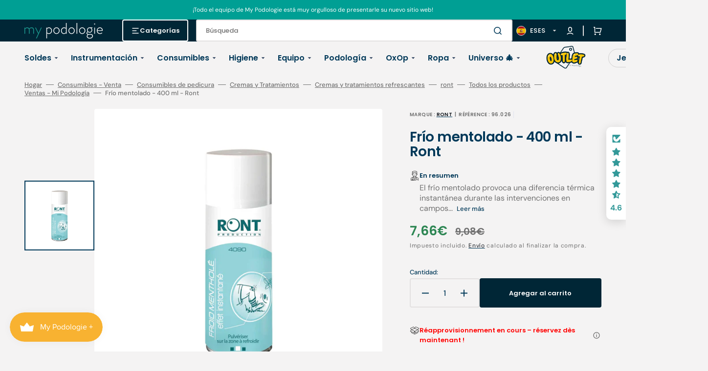

--- FILE ---
content_type: text/css
request_url: https://www.my-podologie.es/cdn/shop/t/13/assets/component-pickup-availability.css?v=27826607278094877711715775240
body_size: 104
content:
pickup-availability{display:block;margin-top:3rem}pickup-availability .caption-large,pickup-availability .caption{font-size:1.6rem;font-weight:400;color:rgb(var(--color-foreground-title));text-transform:none;margin:0}pickup-availability .caption{margin-bottom:.4rem}.pickup-availability-preview{align-items:flex-start;display:flex;gap:.2rem}@media screen and (min-width: 750px){.pickup-availability-preview{padding:0 2rem 0 0}}.pickup-availability-preview .icon{flex-shrink:0;height:1.8rem}.pickup-availability-preview .icon-unavailable{height:1.6rem;margin-top:.1rem}.pickup-availability-button{background-color:transparent;font-size:1.2rem;font-weight:400;color:rgba(var(--color-foreground-secondary));text-transform:none;margin:0;padding:0;text-decoration:none;position:relative;transition:var(--duration-default)}.pickup-availability-button:hover:after{width:100%}.pickup-availability-button:after{content:"";width:0;height:.1rem;position:absolute;bottom:-.1rem;left:0;right:0;background-color:rgb(var(--color-foreground-secondary));transition:width var(--duration-default)}pickup-availability-drawer{display:none;background-color:rgb(var(--color-background));border:.1rem solid rgba(var(--color-foreground-secondary),.2);height:100%;overflow-y:auto;padding:2rem;position:fixed;top:0;right:-40rem;z-index:13;animation:animateDrawerOpen .25s;transform:translate3d(-40rem,0,0);width:40rem;max-width:100%}pickup-availability-drawer[open]{display:block}.pickup-availability-header{align-items:flex-start;display:flex;justify-content:space-between;margin-bottom:1.2rem}.pickup-availability-header .icon{width:1.4rem;height:1.4rem}.pickup-availability-drawer-title{margin:.5rem 0 0}.pickup-availability-drawer-button{background-color:transparent;border:none;color:rgb(var(--color-foreground-secondary));cursor:pointer;display:block;height:4.4rem;padding:1.2rem;width:4.4rem}.pickup-availability-drawer-button:hover{color:rgba(var(--color-foreground-secondary),.75)}.pickup-availability-drawer-button:hover .icon{transform:rotate(90deg)}.pickup-availability-variant{font-size:1.3rem;line-height:1.2;margin:0 0 1.2rem;text-transform:capitalize}.pickup-availability-variant>*+strong{margin-left:1rem}.pickup-availability-list__item{border-bottom:.1rem solid rgba(var(--color-foreground-secondary),.2);padding:2rem 0}.pickup-availability-list__item:first-child{border-top:.1rem solid rgba(var(--color-foreground-secondary),.2)}.pickup-availability-list__item>*{margin:0}.pickup-availability-list__item>*+*{margin-top:1rem}.pickup-availability-address{font-style:normal;font-size:1.2rem;line-height:1.5}.pickup-availability-address p{margin:0}@keyframes animateDrawerOpen{0%{transform:translateZ(0)}to{transform:translate3d(-40rem,0,0)}}
/*# sourceMappingURL=/cdn/shop/t/13/assets/component-pickup-availability.css.map?v=27826607278094877711715775240 */


--- FILE ---
content_type: text/javascript
request_url: https://www.my-podologie.es/cdn/shop/t/13/assets/main-product.js?v=18282463422850635011715775240
body_size: 53
content:
(function(){$(".product-description-more").click(function(e){e.preventDefault(),$(this).closest(".product-description-short").next().show(),$(this).closest(".product-description-short").hide()}),$(".product-description-less").click(function(e){e.preventDefault(),$(this).closest(".product-description-full").prev().show(),$(this).closest(".product-description-full").hide()}),$(".js-show-more").click(function(e){e.preventDefault(),$(this).siblings("input").removeClass("hidden"),$(this).siblings("label").removeClass("hidden"),$(this).remove()})})();class FloatedForm extends HTMLElement{constructor(){super(),this.renderForm()}renderForm(){fetch(this.getAttribute("data-product-url")).then(response=>response.text()).then(responseText=>{const responseHTML=new DOMParser().parseFromString(responseText,"text/html");this.productElement=responseHTML.querySelector('div[id^="ProductInfo-"]'),this.preventDuplicatedIDs(),this.removeDOMElements(),this.setInnerHTML(this,this.productElement.innerHTML),window.Shopify&&Shopify.PaymentButton&&Shopify.PaymentButton.init(),window.ProductModel&&window.ProductModel.loadShopifyXR(),this.showMoreFields()})}setInnerHTML(element,html){element.innerHTML=html,element.querySelectorAll("script").forEach(oldScriptTag=>{const newScriptTag=document.createElement("script");Array.from(oldScriptTag.attributes).forEach(attribute=>{newScriptTag.setAttribute(attribute.name,attribute.value)}),newScriptTag.appendChild(document.createTextNode(oldScriptTag.innerHTML)),oldScriptTag.parentNode.replaceChild(newScriptTag,oldScriptTag)})}preventDuplicatedIDs(){const sectionId=this.productElement.dataset.section;this.productElement.innerHTML=this.productElement.innerHTML.replaceAll(sectionId,`floated-${sectionId}`),this.productElement.querySelectorAll("variant-selects")&&this.productElement.querySelectorAll("variant-selects").forEach(radio=>{radio.dataset.originalSection=sectionId}),this.productElement.querySelectorAll("variant-radios")&&this.productElement.querySelectorAll("variant-radios").forEach(radio=>{radio.dataset.originalSection=sectionId})}removeDOMElements(){const text=this.productElement.querySelector(".product__text");text&&text.remove();const shareButtons=this.productElement.querySelector(".share-buttons");shareButtons&&shareButtons.remove();const rating=this.productElement.querySelector(".rating");rating&&rating.remove();const tags=this.productElement.querySelector(".product-tags");tags&&tags.remove();const description=this.productElement.querySelector(".product__description");description&&description.remove(),this.productElement.querySelectorAll(".advantage").forEach(advantage=>{advantage.remove()});const note=this.productElement.querySelector(".note");note&&note.remove();const promoBanner=this.productElement.querySelector(".promo-banner");promoBanner&&promoBanner.remove();const pickupAvailability=this.productElement.querySelector("pickup-availability");pickupAvailability&&pickupAvailability.remove();const productModal=this.productElement.querySelector("product-modal");productModal&&productModal.remove();const productForm=this.productElement.querySelector("floated-form");productForm&&productForm.remove();const relatedProduct=this.productElement.querySelector("related-product");relatedProduct&&relatedProduct.remove();const gift=this.productElement.querySelector(".customer");gift&&gift.remove();const customLiquid=this.productElement.querySelector(".custom-liquid");customLiquid&&customLiquid.remove()}showMoreFields(){$(".js-show-more").click(function(e){e.preventDefault(),$(this).siblings("input").removeClass("hidden"),$(this).siblings("label").removeClass("hidden"),$(this).remove()})}}customElements.define("floated-form",FloatedForm);
//# sourceMappingURL=/cdn/shop/t/13/assets/main-product.js.map?v=18282463422850635011715775240


--- FILE ---
content_type: text/javascript
request_url: https://cdn.shopify.com/extensions/019bc59a-f4d1-77cc-8142-d8ba49ff286c/meety-appointment-booking-961/assets/1985-3b889834.js
body_size: 3986
content:
"use strict";(self.meetyChunks=self.meetyChunks||[]).push([[1985],{1985:e=>{e.exports=JSON.parse('{"general":{"view_next_month":"Ver próximo mes","no_available_in_month":"No disponible en {month}","not_available":"No disponible","no_date_available":"No disponible, por favor seleccione otro día.","from":"De","to":"A","timezone":"Zona horaria","timezone_desc":"Estás viendo en la zona horaria del comerciante.","close_button_text":"Cerca","back_button_text":"Atrás","reschedule_title":"Reprogramar","reschedule_button_text":"Reprogramar","reschedule_hourbased_message":"Está reprogramando esta reserva del {fromTime} del {fromDate} al {toTime} del {toDate} ({timezone})","reschedule_hourbased_no_timezone_message":"Está reprogramando esta reserva del {fromTime} del {fromDate} al {toTime} del {toDate}","reschedule_daybased_message":"Estás reprogramando esta reserva de {fromTime} a {toTime} ({timezone})","reschedule_daybased_no_timezone_message":"Estás reprogramando esta reserva de {fromTime} a {toTime}","rescheduled_title":"Reserva reprogramada","rescheduled_message":"Su cita está reprogramada.","payment_option":"Opcion de pago","message_join_the_waitlist":"No hay espacio disponible. Seleccione otro rango de fechas o","sms_consent":"Acepto recibir mensajes de texto recordatorios de citas de {store}. La frecuencia de los mensajes varía según la cita. Responda STOP para cancelar la suscripción.","duration":"{duration}","minutes":"minutos","minimum_of_total_quantity":"El mínimo de la cantidad total es {quantity}","invalid_time_slot":"Horario no válido. ¡Por favor, vuelva a verificar!","please_select_a_date_to_order_a_custom_cake":"Seleccione una fecha para solicitar un pastel personalizado.","selected_timeslots":"Franjas horarias seleccionadas:","preview_list":"Lista de vista previa","no_timeslot_selected":"No hay franjas horarias seleccionadas. Haga clic en \\"Atrás\\" para seleccionar en el calendario.","your_booking":"Su reserva","total_time_slots":"Franjas horarias totales","some_dates_are_unavailable_please_adjust":"Algunas fechas no están disponibles. ¡Por favor, ajústelas!","add":"Agregar","bookings_review":"Revisión de reservas","number_of_bookings":"Número de reservas:","this_action_will_clear_selected_timeslots":"¡Esta acción borrará los espacios de tiempo seleccionados!","cancel":"Cancelar","ok":"DE ACUERDO","please_select_staff":"Por favor seleccione un miembro del personal","error_code_4014":"¡Las reservas ya no están disponibles!","upload_file":"Subir archivo","this_file_is_too_large":"Este archivo es demasiado grande","something_went_wrong":"Algo salió mal"},"bundle_booking":{"booking_code_error":"Introduce tu código de suscripción para verificar tu suscripción","your_email_error":"Introduce tu correo electrónico para verificar tu suscripción","confirm":"Confirmar","booked":"Reservado","current_booked":"{booked}/{total} Reservados actualmente","current_booked_unlimited":"{booked} reservado","booking_code_title":"Código de reservación:","email_title":"Tu correo electrónico/teléfono:","email_placeholder":"cliente@dominio.com o +1912345678","booking_desc_st":{"one":"Esta es tu <b>{amount}primera reserva</b> de este paquete. Después de la compra, te quedan <b>{count} reservas</b>.","other":"Esta es tu <b>{amount}primera reserva</b> de este paquete. Después de la compra, te quedan <b>{count} reservas</b>."},"booking_desc_nd":{"one":"Esta es tu <b>{amount}seg. reserva</b> de este paquete. Después de la compra, te quedan <b>{count} reservas</b>.","other":"Esta es tu <b>{amount}seg. reserva</b> de este paquete. Después de la compra, te quedan <b>{count} reservas</b>."},"booking_desc_rd":{"one":"Esta es tu <b>{amount}tercera reserva</b> de este paquete. Después de la compra, te quedan <b>{count} reservas</b>.","other":"Esta es tu <b>{amount}tercera reserva</b> de este paquete. Después de la compra, te quedan <b>{count} reservas</b>."},"booking_desc_th":{"one":"Esta es tu <b>{amount}ésima reserva</b> de este paquete. Después de la compra, te quedan <b>{count} reservas</b>.","other":"Esta es tu <b>{amount}ésima reserva</b> de este paquete. Después de la compra, te quedan <b>{count} reservas</b>."},"booking_desc_unlimited":"Esta es tu reserva de <b>#{amount}</b> de este paquete.","booking_desc_last":"Esta es tu  <b>última reservación</b> para esta suscripción. Ya no tienes más <b>reservaciones disponibles</b>.","bundle_booking_options":"Opciones de reserva de paquetes","select_an_option_to_continue":"Seleccione una opción para continuar:","book_a_new_bundle":"Reserva un nuevo paquete","book_a_new_bundle_description":"Reserve un paquete de citas y reciba un código de paquete para programar citas futuras.","manage_your_booked_bundle":"Gestiona tu paquete reservado","manage_your_booked_bundle_description":"¿Ya reservaste? Introduce el código de tu paquete para programar y gestionar tus citas.","continue":"Continuar","booking_exceeded":"Se ha superado el número de reservas del paquete","choose_your_bundle_item":"Elige tu servicio","choose_your_bundle_item_description":"Seleccione el paquete de servicios que desea reservar"},"joining_type":{"type_0":"Ninguno","type_1":"Dirección","type_2":"Teléfono","type_3":"Enlace de reunión"},"instant_booking":{"please_choose_required_options":"Por favor seleccione las opciones requeridas","please_enter_field":"Por favor introduce el campo","please_enter_name":"Por favor introduce tu nombre","please_enter_first_name":"Por favor ingrese el nombre","please_enter_last_name":"Por favor ingrese el apellido","please_enter_email":"Por favor introduce tu correo electrónico","please_enter_phone":"Por favor introduce tu número de télefono","please_enter_email_or_phone":"Por favor introduce tu número de télefono o correo electrónico","email_is_invalid":"El formato del correo electrónico no es válido.","phone_is_invalid":"El formato para el número de teléfono no es válido","full_name":"Nombre completo","enter_your_name":"Introduce tu nombre","first_name":"Nombre de pila","enter_your_first_name":"Ponga su primer nombre","last_name":"Apellido","enter_your_last_name":"Introduce tu apellido","email":"Correo electrónico","enter_your_email":"Introduce tu correo electrónico","phone":"Teléfono","enter_your_phone":"Correo teléfono","email_or_phone":"Correo electrónico o número de teléfono","enter_your_email_or_phone":"Introduce tu correo electrónico o tu número de teléfono","view_bundle":"Ver paquete"},"slot_secure":{"reservation_expires_in":"La reserva expirará en ","reservation_expired":"La reserva expirará"},"line_item":{"date_time":"Día y hora","expire_time":"Tiempo de expiración","assigned_to":"Asignado a","additional_time":"Tiempo adicional","bundle_item":"Servicio de paquete"},"timeslot_item":{"join_waitlist":"Únete a la lista de espera","slot_left":{"zero":"Completamente lleno","one":"{count} plaza libre","other":"{count} plazas libres"},"slot_left_2":"Quedan {count}","day_slot_left":{"one":"{count} espacio restante","other":"{count} espacios restantes"}},"selling_plan":{"percent":"{count}%","percent_off":"{count}% de descuento","amount":"{count}","amount_off":"{count} fuera","total":"Total","every_day":{"one":"cada {count} día","other":"cada {count} días"},"every_week":{"one":"cada {count} semana","other":"cada {count} semanas"},"every_month":{"one":"cada {count} mes","other":"cada {count} meses"},"every_year":{"one":"cada {count} año","other":"cada {count} años"},"every_booking":{"one":"cada {count} reserva","other":"cada {count} reservas"},"every_bundle":{"one":"cada {count} paquete","other":"cada {count} paquetes"},"cancel_after_successfull_payments":{"zero":"<b>En cualquier momento</b>","one":"<b>después de {count} pago exitoso.</b>","other":"<b>después de {count} pagos exitosos.</b>"},"expire_after_successfull_payments":{"zero":"<b>Nunca</b>","one":"<b>después de {count} pago exitoso.</b>","other":"<b>después de {count} pagos exitosos.</b>"}},"waitlist_booking":{"attendee":"Asistente","name_error":"Se requiere el nombre.","your_email_error":"Correo electronico es requerido.","your_email_error_format":"El formato del correo electrónico debe ser @abc.xyz.","waitlist_booking_title":"Únase a la lista de espera","manage_warning":"Tan pronto como sea aprobado en la lista de espera y haya un espacio disponible, le notificaremos por correo electrónico con todos los detalles necesarios para continuar y confirmar su reserva. ","name_title":"Su nombre","name_placeholder":"Introduzca su nombre","email_title":"Tu correo electrónico","email_placeholder":"Introduce tu correo electrónico","confirm":"Unirse a la lista de espera","confirmed_title":"Lista de espera registrada","confirmed_message":"Te has registrado exitosamente en la lista de espera. Recibirá una notificación por correo electrónico una vez que sea aprobado."},"calendar_page":{"today":"Hoy","no_services_available":"No hay servicios disponibles","please_select_another_date":"Por favor seleccione otra fecha","available":"Disponible","unavailable":"Indisponible","calendar_view":"Vista de calendario","service_list":"Lista de servicios","search":"Buscar","all_service":"Todos los servicios","book_now":"Reservar ahora","view_details":"Ver detalles","accept_bookings":"Aceptando reservas de <b>{acceptingBookingFrom}</b> a <b>{acceptingBookingTo}</b>"},"booking_page":{"you_can_not_reschedule_this_booking":"No puedes reprogramar esta reserva","you_can_not_book_this_bundle":"No puedes reservar este paquete","you_can_not_cancel_this_booking":"No puedes cancelar esta reserva","you_can_not_cancel_this_subscription":"No puedes cancelar esta suscripción","you_can_not_pause_this_subscription":"No puedes pausar esta suscripción"},"error_page":{"error_text":"Esta opción no está disponible. Comuníquese con la tienda para obtener más ayuda."},"upsell_modal":{"standard_confirmed_title":"Reserva añadida al carrito","standard_confirmed_message":"Encontrarás tu reserva en el carrito. Completa el proceso de compra para confirmarla.","new_bundle_confirmed_title":"Paquete añadido al carrito","new_bundle_confirmed_message":"Encontrarás tu reserva en el carrito. Completa el proceso de compra para confirmarla.","confirmed_title":"Reserva confirmada","confirmed_message":"Recibirá un correo electrónico de confirmación con los detalles de la cita.","bundle_confirmed_title":"Paquete confirmado","bundle_confirmed_message":"Recibirá un correo electrónico de confirmación con el código del paquete.","go_to_cart":"Ir al carrito","go_to_check_out":"Ir a pagar","manage_bundle":"Administrar paquete","view_bundle":"Ver paquete","close":"Cerca","takeALookAtOtherServices":"Echa un vistazo a otros servicios"},"cp":{"error":"Se ha producido un error. Intente actualizar la página.","booking_list":{"upcoming_bookings":"Próximas reservas","past_bookings":"Reservas pasadas","cancelled_bookings":"Reservas canceladas","bundles":"Paquetes","subscriptions":"Suscripciones","search_for_booking":"Buscar código de reserva","search_for_subscription":"Buscar código de suscripción","sort_by":"Ordenar por","newest":"El más nuevo","oldest":"Más antiguo","no_bookings_found":"No se encontraron reservas.","service":"Servicio","appointment_time":"Hora de la cita","created_at":"Creado en","staff":"Personal","action":"Acción","orderNumber":"Número de orden","service_bundle":"Paquete de servicios","status":"Estado"},"booking_manage":{"bundle_code":"Código del paquete","booking_code":"Código de reserva","booked":"reservado","booked_uppercase":"Reservado","status":"Estado","staff":"Personal","paid":"Pagado","unpaid":"No pagado","total_booking":"Reserva total","joining_details":"Detalles de la unión","joining_details_empty":"Los detalles de la inscripción están vacíos","custom_question_field":"Campo de pregunta personalizado","customer_details":"Datos del cliente","edit":"Editar","no_phone":"Sin teléfono","no_location":"Sin ubicación","payment_method":"Método de pago","payment_method_details":"{brand} | Finaliza {digits} | Caduca el {month}/{year}","booking_details":"Detalles de la reserva","bundle_details":"Detalles del paquete","view":"Vista","manage":"Administrar","cancel_booking":"Cancelar reserva","cancel_bundle":"Cancelar paquete","cancel_booking_title":"Cancelar reserva","cancel_bundle_title":"Cancelar paquete","cancel_booking_message":"¿Está seguro de que desea cancelar su cita?","cancel_bundle_message":"¿Estás seguro de que deseas cancelar tu paquete?","cancel_notice":"Esta acción no se puede revertir.","cancel_yes":"¡Sí, cancelarlo!","cancel_no":"Espera, cambié de opinión.","cancelled_bundle_title":"Paquete cancelado","cancelled_booking_title":"Reserva cancelada","cancelled_bundle_message":"Su paquete se ha cancelado correctamente.","cancelled_booking_message":"Su reserva ha sido cancelada exitosamente.","add_booking":"Añadir reserva","reschedule_booking":"Reprogramar reserva","phone_mumber":"Número de teléfono","variant":"Variante","capacity":"Capacidad","timezone":"Zona horaria","keep_booking":"Seguir reservando","created_date":"Fecha de creación","repeat_every":"Repita cada","charge_every":"Cargar cada","edit_customer_details":"Editar detalles del cliente","fullName":"Nombre completo","email":"Correo electrónico","phone":"Teléfono","update_payment_method":"Actualizar método de pago","message_modal_edit_customer":"Recibirá un correo electrónico con instrucciones para actualizar su método de pago. Continúe actualizando su información de pago y luego regrese aquí para continuar.","addonTitle":"Servicio complementario","minutes":"minutos"},"subscription_list":{"status":"Estado","first_booking_date":"Fecha de la primera reserva","prepaid":"Pagado","repeat_booking":"Reserva repetida","first_payment_date":"Fecha del primer pago","booking":{"one":"{count} reserva","other":"{count} reservas"},"show_more":"Mostrar más","show_less":"Mostrar menos"},"subscription_manage":{"payment_history":"Historial de pagos","resume":"Reanudar","skip_payment":"Saltar pago","paid":"Pagado","skiped":"Omitido","no_found":"No encontrado.","first_booking":"Primera reserva","discount":"Descuento","discount_after_payments_value":"{count} después de {payment_times} pago(s)","repeat_booking":"Reserva repetida","prepaid":"Pagado","customer_can_cancel_after":"El cliente puede cancelar después","total":"Total","expire_after":"La suscripción caducará después de","payments":{"zero":"{count} pago","one":"{count} pago","other":"{count} pagos"},"last_payment":"Último pago","active":"Activo","paused":"En pausa","cancelled":"Cancelado","expired":"Venció","completed":"Terminado","scheduled":"Programado","subscription_code":"Código de suscripción","scheduled_bookings":"Reservas programadas","subscription_details":"Detalles de la suscripción","view":"Vista","cancel_subscription":"Cancelar suscripción","pause_subscription":"Pausar suscripción","resume_subscription":"Reanudar suscripción","cancel_title":"Cancelar","cancel_message":"¿Está seguro de que desea cancelar su suscripción?","cancel_notice":"Su suscripción será cancelada y no recibirá ninguna factura futura ni se le cobrará automáticamente.","cancelled_title":"Suscripción cancelada","cancelled_message":"Tu suscripción se ha cancelado correctamente. No recibirás más facturas ni se te cobrará automáticamente.","pause_title":"Pausa","pause_message":"¿Está seguro de que desea pausar su suscripción?","pause_notice":"Su suscripción se pausará temporalmente y no recibirá ninguna factura futura ni se le cobrará automáticamente.","pause_yes":"¡Sí, ponlo en pausa!","paused_title":"Suscripción en pausa","paused_message":"Tu suscripción se ha pausado correctamente. No recibirás más facturas ni se te cobrará automáticamente.","phone_placerholder":"Introduce tu número de teléfono","phone":"Teléfono","email":"Correo electrónico","fullName":"Nombre completo","payment_method":"Método de pago","payment_method_details":"{brand} | Finaliza {digits} | Caduca el {month}/{year}","update_payment_method":"Actualizar método de pago","update_customer_info_msg":"Recibirá un correo electrónico con instrucciones para actualizar su método de pago. Continúe actualizando su información de pago y luego regrese aquí para continuar.","edit_customer_details":"Editar detalles del cliente","save":"Ahorrar"},"login":{"message_link_login_0":"","login":"Acceso","message_link_login_1":"para ver sus reservas o buscar sus reservas aquí.","manage_your_booking":"Gestiona tu reserva","label_booking_code":"ID de suscripción / código de paquete / código de reserva","placeholder_booking_code":"Ingresar ID de suscripción/código de paquete/código de reserva","email":"Correo electrónico","placeholder_emal":"Introduce tu correo electrónico","message_banner_invalid":"El código o correo electrónico que ingresaste no es válido. Inténtalo nuevamente.","please_enter_valid_id":"Por favor, introduzca un código o una identificación válida","please_enter_valid_email":"Por favor, introduzca un correo electrónico válido","confirm":"Confirmar"},"booking_status":{"paid":"pagado","unpaid":"no pagado","partiallypaid":"pagado parcialmente","pending":"pendiente","transfer":"transferir","swap":"intercambio","partiallyRefunded":"reembolsado parcialmente","refunded":"reintegrado","rejected":"rechazado","approved":"aprobado","noShow":"no presentarse","arrived":"llegó","completed":"terminado","canceled":"cancelado","deleted":"eliminado","canceling":"cancelado","draft":"borrador"}}}')}}]);